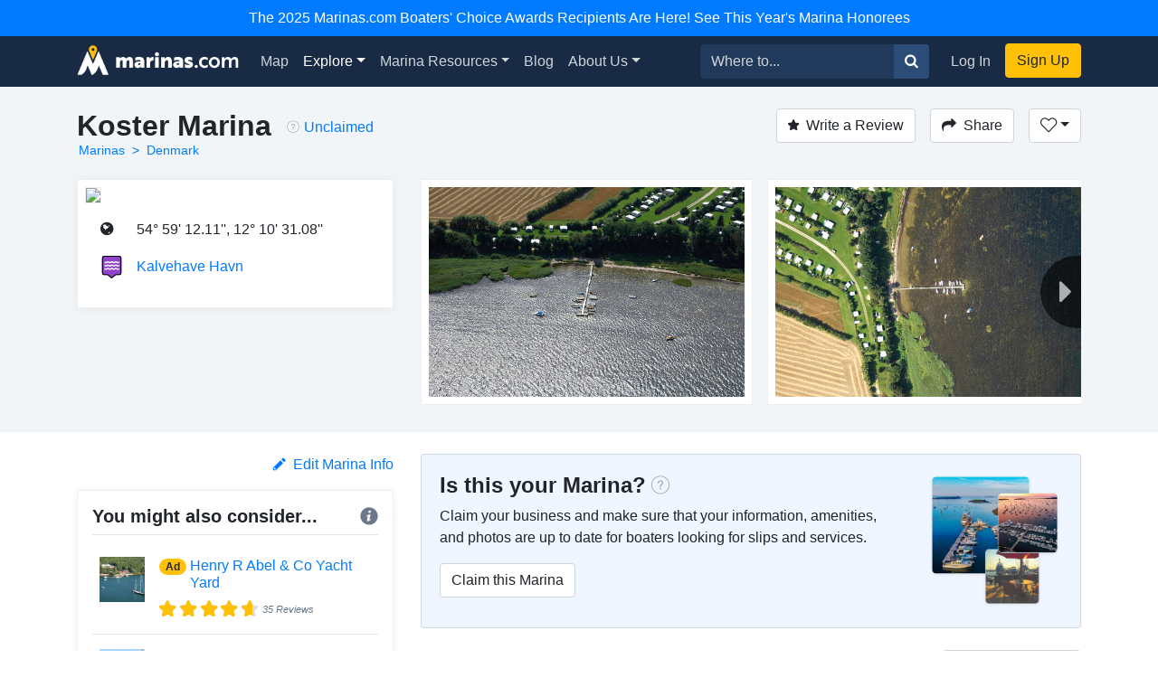

--- FILE ---
content_type: text/html; charset=utf-8
request_url: https://marinas.com/view/marina/eycrrj_Koster_Marina_Koster_Denmark
body_size: 8779
content:
<!DOCTYPE html><html lang="en"><head><script>(function(w,d,s,l,i){w[l]=w[l]||[];w[l].push({'gtm.start':
new Date().getTime(),event:'gtm.js'});var f=d.getElementsByTagName(s)[0],
j=d.createElement(s),dl=l!='dataLayer'?'&l='+l:'';j.async=true;j.src=
'https://www.googletagmanager.com/gtm.js?id='+i+dl;f.parentNode.insertBefore(j,f);
})(window,document,'script','dataLayer', "GTM-W8TNXWD");</script><title>Koster Marina in Koster, Denmark - Marina Reviews - Phone Number - Marinas.com</title><meta name="csrf-param" content="authenticity_token" />
<meta name="csrf-token" content="ggKjBoGu4_3esSGE-v2-0uplvy53tyAbR-sslUxbJ8cz_QIKI771UALFgdKETCrybiFmrq1P8h-OoJ0N1RPLFg" /><meta content="width=device-width, initial-scale=1, shrink-to-fit=no" name="viewport" /><meta content="Koster Marina, Koster, Denmark Marina. Find marina reviews, phone number, boat and yacht docks, slips, and moorings for rent at Koster Marina." name="description" /><meta content="oUclXpoApREuR0HP1PeSnvc5IEefcMwkfunoPpTOJPI" name="google-site-verification" /><meta content="yes" name="apple-mobile-web-app-capable" /><meta content="Marinas.com" name="apple-mobile-web-app-title" /><link href="https://marinas.com/view/marina/eycrrj_Koster_Marina_Koster_Denmark" rel="canonical" /><meta content="326335027382912" property="fb:app_id" /><meta content="website" property="og:type" /><meta content="Koster Marina in Koster, Denmark - Marina Reviews - Phone Number - Marinas.com" property="og:title" /><meta content="Koster Marina, Koster, Denmark Marina. Find marina reviews, phone number, boat and yacht docks, slips, and moorings for rent at Koster Marina." property="og:description" /><meta content="https://img.marinas.com/v2/4dbeb96d2c6c335219f01fe3fd230502e136058c303b349fb1bcbef9859488dd.jpg" property="og:image" /><meta content="photo" name="twitter:card" /><meta content="@marinasdotcom" name="twitter:site" /><meta content="Koster Marina in Koster, Denmark - Marina Reviews - Phone Number - Marinas.com" name="twitter:title" /><meta content="Koster Marina, Koster, Denmark Marina. Find marina reviews, phone number, boat and yacht docks, slips, and moorings for rent at Koster Marina." name="twitter:description" /><meta content="https://img.marinas.com/v2/4dbeb96d2c6c335219f01fe3fd230502e136058c303b349fb1bcbef9859488dd.jpg" name="twitter:image" /><link rel="icon" type="image/x-icon" href="https://marinas.com/assets/marinas-favicon-da920fdb582dcb4185f932a90ba328a9412684ebce328ab203f381498020c7c0.png?v7" /><link rel="stylesheet" href="https://marinas.com/assets/marinas-dae2aa003dd8c449b06a59e42d2d37bd9cfd93cc8eea3529bc60ccc4fc69c41e.css" media="all" data-turbolinks-track="reload" /><script src="https://marinas.com/assets/application-bd481021020ebc7181b7266edabfd2574e491138020a0ac5f056e328792220c2.js" data-turbolinks-track="reload"></script><script async="async" src="https://use.fortawesome.com/3813cb56.js"></script><script>var ENV = {
  API_BASE_URL: 'https://api.marinas.com',
  BASE_URL: 'https://marinas.com',
  MAPBOX_TOKEN: 'pk.eyJ1IjoiZG9ja3dhIiwiYSI6ImNpem9wMHFmZjAwMXIyd28wNG4zamtlZXoifQ.XaolDdI-ajt8AvaZXOG4iw',
  RECURLY_PUBLIC_KEY: 'ewr1-d6Ss4DJM0nmcT6XTZ2EoNY',
  MAPBOX_MCOM_SOURCE: 'mapbox://dockwa.marinascom',
  MAPBOX_MCOM_STYLE: 'cja1gtn25aemq2rt24d01c57w'
};</script><!-- Facebook Pixel Code -->
<script>
!function(f,b,e,v,n,t,s){if(f.fbq)return;n=f.fbq=function(){n.callMethod?
n.callMethod.apply(n,arguments):n.queue.push(arguments)};if(!f._fbq)f._fbq=n;
n.push=n;n.loaded=!0;n.version='2.0';n.queue=[];t=b.createElement(e);t.async=!0;
t.src=v;s=b.getElementsByTagName(e)[0];s.parentNode.insertBefore(t,s)}(window,
document,'script','https://connect.facebook.net/en_US/fbevents.js');
fbq('init', '458662877837383'); // Insert your pixel ID here.
fbq('track', 'PageView');
</script>
<noscript><img height="1" width="1" style="display:none"
src="https://www.facebook.com/tr?id=458662877837383&ev=PageView&noscript=1"
/></noscript>
<!-- DO NOT MODIFY -->
<!-- End Facebook Pixel Code -->
<script>Amplitude.init("a548ea6c2652cc13a896a07229b36dc3", "boater");</script></head><body class="   marinas"><noscript><iframe height="0" src="https://www.googletagmanager.com/ns.html?id=GTM-W8TNXWD" style="display:none;visibility:hidden" width="0"></iframe></noscript><a class="p-2 text-center d-block bg-primary text-white" href="https://marinas.com/boaters_choice">The 2025 Marinas.com Boaters' Choice Awards Recipients Are Here! See This Year's Marina Honorees</a><nav class="navbar navbar-expand-lg navbar-dark bg-primary"><div class="container"><h1 class="hidden-header">Marinas.com</h1><a class="navbar-brand amp-link" event_name="nav_bar:marinasdotcom_pressed" href="/"><img alt="Marinas.com header logo" src="https://marinas.com/assets/logos/marinas-light-0a6b92509ebe504a36feb237b9c1203e33877a8ec8c28d86f6fea5c9b9bad225.png" /></a><button aria-controls="navbarMain" aria-expanded="false" aria-label="Toggle navigation" class="navbar-toggler" data-target="#navbarMain" data-toggle="collapse" type="button"><span class="navbar-toggler-icon"></span></button><div class="collapse navbar-collapse" id="navbarMain"><ul class="navbar-nav mr-auto"><li class="nav-item"><a class="nav-link amp-link" event_name="nav_bar:map_pressed" href="/map">Map</a></li><li class="nav-item dropdown active"><a aria-expanded="false" aria-haspopup="true" class="nav-link dropdown-toggle" data-toggle="dropdown" href="/browse/marina" id="navExploreDropdown">Explore</a><div aria-labelledby="navExploreDropdown" class="dropdown-menu"><a class="dropdown-item amp-link" event_name="nav_bar:explore_marinas_pressed" href="/browse/marina">Marinas</a><a class="dropdown-item amp-link" event_name="nav_bar:explore_harbors_pressed" href="/browse/harbor">Harbors</a><a class="dropdown-item amp-link" event_name="nav_bar:explore_anchorages_pressed" href="/browse/anchorage">Anchorages</a><a class="dropdown-item amp-link" event_name="nav_bar:explore_inlets_pressed" href="/browse/inlet">Inlets</a><a class="dropdown-item amp-link" event_name="nav_bar:explore_bridges_pressed" href="/browse/bridge">Bridges</a><a class="dropdown-item amp-link" event_name="nav_bar:explore_locks_pressed" href="/browse/lock">Locks</a><a class="dropdown-item amp-link" event_name="nav_bar:explore_lighthouses_pressed" href="/browse/lighthouse">Lighthouses</a><a class="dropdown-item amp-link" event_name="nav_bar:explore_ferries_pressed" href="/browse/ferry">Ferries</a><a class="dropdown-item amp-link" event_name="nav_bar:explore_landmarks_pressed" href="/browse/landmark">Landmarks</a><a class="dropdown-item amp-link" event_name="nav_bar:explore_ramps_pressed" href="/browse/ramp">Ramps</a></div></li><li class="nav-item"><a class="nav-link amp-link" event_name="nav_bar:marina_resources_pressed" href="https://resources.marinas.com">Marina Resources</a></li><li class="nav-item"><a class="nav-link amp-link" event_name="nav_bar:blog_pressed" href="https://marinas.com/blog">Blog</a></li><li class="nav-item dropdown"><a aria-expanded="false" aria-haspopup="true" class="nav-link dropdown-toggle" data-toggle="dropdown" href="https://biz.marinas.com/about/" id="navAboutDropdown">About Us</a><div aria-labelledby="navAboutDropdown" class="dropdown-menu"><a class="dropdown-item amp-link" event_name="nav_bar:about_us_pressed" href="https://biz.marinas.com/about/">About Marinas.com</a><a class="dropdown-item amp-link" event_name="nav_bar:boaters_choice_pressed" href="/boaters_choice">Boaters' Choice Awards</a></div></li></ul><form class="form-inline" action="https://marinas.com/map" accept-charset="UTF-8" method="get"><div class="input-group"><input aria-label="Search for..." class="form-control" name="search" placeholder="Where to..." type="text" /><div class="input-group-append"><button class="btn btn-light" type="submit"><i class="icon icon-search" event_name="nav_bar:search_location_pressed"></i></button></div></div></form><ul class="navbar-nav ml-lg-2 mt-2 mt-lg-0"><li class="nav-item"><a class="nav-link px-3 amp-link" event_name="nav_bar:log_in_pressed" href="/users/sign_in">Log In</a></li><li class="nav-item"><a class="btn btn-cta amp-link" event_name="nav_bar:sign_up_pressed" href="/users/sign_up">Sign Up</a></li></ul></div></div></nav><script>$(document).ready(function () {
  $('.amp-link').click(function(e) {
    Amplitude.trackEvent( e.currentTarget.attributes.event_name.value, {
      experience_name: 'nav_bar',
    })
  })

  $('i.icon.icon-search').click(function(e) {
    Amplitude.trackEvent( e.currentTarget.attributes.event_name.value, {
      experience_name: 'nav_bar',
      search_term: $('[name="search"]')[0].value
    })
  })
})</script><div id="yield"><script>const amplitude_props = {
  experience_name: "location_detail",
  location_type: "marina",
  location_id: "eycrrj",
}

function handleAmplitude(event, props = {}) {
  Amplitude.trackEvent(event, {...amplitude_props, ...props})
}

const screen_viewed_props = {
  claimed: "0",
  country: "Denmark",
  region: "",
  city: "Koster",
}

handleAmplitude("location_detail:screen_viewed", screen_viewed_props)</script><script type="application/ld+json">
  {"@context":"http://schema.org","@graph":[{"@type":"LocalBusiness","name":"Koster Marina","url":"https://marinas.com/view/marina/eycrrj_Koster_Marina_Koster_Denmark","image":"https://img.marinas.com/v2/57293a44b91661e2b3a8264097afc44fd24785b351af1f67f16c66e99b5b4db1.jpg","address":{"@type":"PostalAddress","streetAddress":"","addressLocality":"Koster","addressRegion":"","postalCode":"","addressCountry":"DK"},"geo":{"@type":"GeoCoordinates","latitude":54.9866982,"longitude":12.1752996}},{"@type":"BreadcrumbList","itemListElement":[{"@type":"ListItem","position":1,"name":"Marinas","item":"https://marinas.com/browse/marina"},{"@type":"ListItem","position":2,"name":"Denmark","item":"https://marinas.com/browse/marina/DK"}]},{"@type":"WebSite","name":"Marinas.com","url":"https://marinas.com"}]}
</script>
<div aria-hidden="true" aria-labelledby="exampleModalLabel" class="modal fade" id="editModal" role="dialog" tabindex="-1"><div class="modal-dialog" role="document"><div class="modal-content"><form action="https://marinas.com/edits" accept-charset="UTF-8" method="post"><input type="hidden" name="authenticity_token" value="ig6Kl5wzWi5P97j_CbEErLlkEZHGRGCwtYa0XpHYphTUew7b5bYLXb8Z6cG2cXFiFMDy5EpzrycBIk-Ff2R-0g" autocomplete="off" /><input name="type_id" type="hidden" value="7164" /><input name="type" type="hidden" value="map_point" /><div class="modal-header"><h5 class="modal-title">Suggest an Edit</h5><button aria-label="Close" class="close" data-dismiss="modal" type="button"><span aria-hidden="true">&times;</span></button></div><div class="modal-body"><div class="form-group"><label>What needs to be changed on this page?</label><label>Please be as descriptive as possible so your proposed edit can be reviewed for accuracy.</label><textarea class="form-control" name="description" required="" rows="5"></textarea></div></div><div class="modal-footer"><button class="btn btn-secondary" data-dismiss="modal" type="button">Close</button><button class="btn btn-primary" type="submit">Submit Edit</button></div></form></div></div></div><link href="https://vjs.zencdn.net/5.19.2/video-js.css" rel="stylesheet" /><script src="https://vjs.zencdn.net/5.19.2/video.js"></script><!-- Root element of PhotoSwipe. Must have class pswp. -->
<div class="pswp" tabindex="-1" role="dialog" aria-hidden="true">

    <!-- Background of PhotoSwipe.
         It's a separate element as animating opacity is faster than rgba(). -->
    <div class="pswp__bg"></div>

    <!-- Slides wrapper with overflow:hidden. -->
    <div class="pswp__scroll-wrap">

        <!-- Container that holds slides.
            PhotoSwipe keeps only 3 of them in the DOM to save memory.
            Don't modify these 3 pswp__item elements, data is added later on. -->
        <div class="pswp__container">
            <div class="pswp__item"></div>
            <div class="pswp__item"></div>
            <div class="pswp__item"></div>
        </div>

        <!-- Default (PhotoSwipeUI_Default) interface on top of sliding area. Can be changed. -->
        <div class="pswp__ui pswp__ui--hidden">

            <div class="pswp__top-bar">

                <!--  Controls are self-explanatory. Order can be changed. -->

                <div class="pswp__counter"></div>

                <button class="pswp__button pswp__button--close" title="Close (Esc)"></button>

                <button class="pswp__button pswp__button--share" title="Share"></button>

                <button class="pswp__button pswp__button--fs" title="Toggle fullscreen"></button>

                <button class="pswp__button pswp__button--zoom" title="Zoom in/out"></button>

                <!-- Preloader demo http://codepen.io/dimsemenov/pen/yyBWoR -->
                <!-- element will get class pswp__preloader--active when preloader is running -->
                <div class="pswp__preloader">
                    <div class="pswp__preloader__icn">
                      <div class="pswp__preloader__cut">
                        <div class="pswp__preloader__donut"></div>
                      </div>
                    </div>
                </div>
            </div>

            <div class="pswp__share-modal pswp__share-modal--hidden pswp__single-tap">
                <div class="pswp__share-tooltip"></div>
            </div>

            <button class="pswp__button pswp__button--arrow--left" title="Previous (arrow left)">
            </button>

            <button class="pswp__button pswp__button--arrow--right" title="Next (arrow right)">
            </button>

            <div class="pswp__caption">
                <div class="pswp__caption__center"></div>
            </div>

        </div>

    </div>

</div>
<header class="marina-header"><div class="container"><div class="clearfix"><div class="float-md-left"><h1 class="text-center text-sm-left text-weight-600" style="font-size: 2rem;">Koster Marina</h1><ol class="breadcrumb breadcrumb-minimal"><li class="breadcrumb-item"><a href="https://marinas.com/browse/marina">Marinas</a></li><li class="breadcrumb-item"><a href="https://marinas.com/browse/marina/DK">Denmark</a></li></ol></div><div class="float-md-left"><div class="ml-3 mt-1 text-center text-sm-left" data-content="&lt;strong&gt;This business has not yet been claimed by the owner or a representative.&lt;/strong&gt;&lt;br&gt;Click to claim this business to update information on this page, add images, and respond to reviews." data-html="true" data-placement="bottom" data-toggle="popover" data-trigger="hover"><i class="icon icon-question-circle mr-1" style="color: rgba(0, 0, 0, 0.35);"></i><a href="https://marinas.com/view/marina/eycrrj_Koster_Marina_Koster_Denmark/claim" rel="nofollow" style="line-height: 2.1;">Unclaimed</a></div></div><div class="float-md-right mt-3 mt-sm-0"><a class="btn btn-secondary" href="/users/sign_in" onclick="javascript:handleAmplitude(&#39;location_detail:write_a_review_pressed&#39;, {&#39;action&#39;:&#39;create&#39;})"><i class="icon icon-star mr-2"></i>Write a Review</a><button class="btn btn-secondary ml-3" data-target="#shareModal" data-toggle="modal" onclick="javascript:handleAmplitude(&#39;location_detail:share_pressed&#39;)"><i class="icon icon-share mr-2 d-none d-sm-inline"></i>Share</button><div class="dropdown d-inline-block"><button aria-expanded="false" aria-haspopup="true" class="btn ml-3 dropdown-toggle btn-secondary" data-toggle="dropdown" id="listDropdown" onclick="javascript:handleAmplitude(&#39;location_detail:heart_pressed&#39;)" type="button"><i class="icon icon-heart-outline"></i></button><div aria-labelledby="listDropdown" class="dropdown-menu"><a class="dropdown-item" data-method="post" href="https://marinas.com/view/marina/eycrrj_Koster_Marina_Koster_Denmark/favorite" onclick="javascript:handleAmplitude(&#39;location_detail:add_to_favorites_pressed&#39;)" rel="nofollow"><span class='text-success'>Add</span> to Favorites</a><a class="dropdown-item" href="https://marinas.com/lists/new" onclick="javascript:handleAmplitude(&#39;location_detail:new_list_pressed&#39;)"><strong>New List</strong></a></div></div><div aria-hidden="true" aria-labelledby="exampleModalLabel" class="modal fade" id="reviewModal" role="dialog" tabindex="-1"><div class="modal-dialog" role="document"><div class="modal-content"><form action="/view/marina/eycrrj_Koster_Marina_Koster_Denmark/review" accept-charset="UTF-8" method="post"><input type="hidden" name="authenticity_token" value="ATojVYlTfqjZjKJDMBDHso0ilspT6Fd9LlGfb6Y_JBE_fuxiGycdF8mmz85Ga9llCmAh27LvyJjXGtYBkYntsA" autocomplete="off" /><div class="modal-header"><h5 class="modal-title">Write a Review</h5><button aria-label="Close" class="close" data-dismiss="modal" type="button"><span aria-hidden="true">&times;</span></button></div><div class="modal-body"><div class="review-container"><div class="text-center"><label>Rating</label></div><div class="review-stars center clearfix"><input id="star5" name="stars" required="required" type="radio" value="5" /><label class="icon icon-star" for="star5"></label><input id="star4" name="stars" type="radio" value="4" /><label class="icon icon-star" for="star4"></label><input id="star3" name="stars" type="radio" value="3" /><label class="icon icon-star" for="star3"></label><input id="star2" name="stars" type="radio" value="2" /><label class="icon icon-star" for="star2"></label><input id="star1" name="stars" type="radio" value="1" /><label class="icon icon-star" for="star1"></label></div><div class="form-group"><label>Review</label><textarea class="form-control" name="msg" required="required" rows="5"></textarea></div></div></div><div class="modal-footer"><button class="btn btn-secondary" data-dismiss="modal" type="button">Close</button><button class="btn btn-primary" data-disable-with="Submitting..." type="submit">Post Review</button></div></form></div></div></div><div aria-hidden="true" aria-labelledby="exampleModalLabel" class="modal fade" id="shareModal" role="dialog" tabindex="-1"><div class="modal-dialog" role="document"><div class="modal-content"><div class="modal-header"><h5 class="modal-title">Share this Marina</h5><button aria-label="Close" class="close" data-dismiss="modal" type="button"><span aria-hidden="true">&times;</span></button></div><div class="modal-body"><div class="row"><div class="col"><a class="btn btn-facebook w-100" href="https://www.facebook.com/sharer/sharer.php?u=https://marinas.com/view/marina/eycrrj&amp;title=Koster Marina" rel="nofollow" target="new"><i class="icon icon-facebook mr-2"></i>Share on Facebook</a></div><div class="col"><a class="btn btn-twitter w-100" href="https://twitter.com/intent/tweet?status=Koster Marina+https://marinas.com/view/marina/eycrrj" rel="nofollow" target="new"><i class="icon icon-twitter mr-2"></i>Share on Twitter</a></div></div><hr /><input class="form-control" type="text" value="https://marinas.com/view/marina/eycrrj" /></div><div class="modal-footer"><button class="btn btn-secondary" data-dismiss="modal" type="button">Close</button></div></div></div></div></div></div><div class="row mt-3"><div class="col-md-6 col-lg-4"><div class="marina-location"><a href="https://marinas.com/map?lat=54.9866982&amp;lon=12.1752996&amp;zoom=16&amp;pin_id=eycrrj&amp;search=Koster+Marina" rel="nofollow"><img class="marina-map" src="https://api.mapbox.com/styles/v1/mapbox/streets-v9/static/pin-s-circle+d9534f(12.1752996,54.9866982)/12.1752996,54.9866982,13,0,0/300x150@2x?&amp;attribution=false&amp;logo=false&amp;access_token=pk.eyJ1IjoiZG9ja3dhIiwiYSI6ImNpem9wMHFmZjAwMXIyd28wNG4zamtlZXoifQ.XaolDdI-ajt8AvaZXOG4iw" /></a><div class="marina-info"><table class="w-100"><tr><td class="pb-3 location-info-item"><i class="icon icon-earth"></i></td><td class="pb-3">54° 59&#39; 12.11&#39;&#39;, 12° 10&#39; 31.08&#39;&#39;</td></tr><tr><td class="pb-3 location-info-item"><div class="place-type-icon place-type-harbor"></div></td><td class="pb-3"><a href="https://marinas.com/view/harbor/gytm14_Kalvehave_Havn_Harbor_Kalvehave_Zealand_Denmark" onclick="javascript:handleAmplitude(&quot;location_detail:harbor_link_pressed&quot;,{&quot;pressed_location_type&quot;:&quot;harbor&quot;,&quot;pressed_location_id&quot;:&quot;gytm14&quot;})">Kalvehave Havn</a></td></tr></table></div></div></div><div aria-hidden="true" aria-labelledby="messageModal" class="modal fade" id="messageModal" role="dialog" tabindex="-1"><div class="modal-dialog" role="document"><div class="modal-content"><form action="/view/marina/eycrrj_Koster_Marina_Koster_Denmark/message" accept-charset="UTF-8" method="post"><input type="hidden" name="authenticity_token" value="6vZtq19kcjsnlkdDQIRNM9LHUWxRiCpXihROhGBaYZ_fgC-t-WyTOZP0RS3_l-UNlqvOQ0og0SD4OkzaS-jy2g" autocomplete="off" /><div class="modal-header"><h5 class="modal-title">Contact Koster Marina</h5><button aria-label="Close" class="close" data-dismiss="modal" type="button"><span aria-hidden="true">&times;</span></button></div><div class="modal-body"><div class="form-group"><label>Message</label><textarea class="form-control" name="body" required="required" rows="4"></textarea></div><div class="form-group"><label>Name</label><input class="form-control" name="name" required="required" type="text" /></div><div class="form-group"><label>Email</label><input class="form-control" name="email" required="required" type="email" /></div>Already have an account?&nbsp;<a href="https://marinas.com/users/sign_in">Log In</a></div><div class="modal-footer"><button class="btn btn-secondary" data-dismiss="modal" type="button">Close</button><button name="button" type="submit" class="btn btn-primary" data-disable-with="Sending message...">Submit</button></div></form></div></div></div><div class="col-md-6 col-lg-8"><script>$(function() {
  var scrollIndex = 0;
  $('.right-indicator').bind('click',function(event){
    if( $('.marina-image-border').length > scrollIndex + 1 ){
      scrollIndex += 1;
    }
    $('.asset-wrapper').stop().animate({
      scrollLeft: $('.marina-image-border')[scrollIndex].offsetLeft - 15
    }, 500);
    event.preventDefault();
  });
  $('.left-indicator').bind('click',function(event){
    if( scrollIndex - 1 >= 0){
      scrollIndex -= 1;
    }
    $('.asset-wrapper').stop().animate({
      scrollLeft: $('.marina-image-border')[scrollIndex].offsetLeft - 15
    }, 500);
    event.preventDefault();
  });
  function showHideIndicators(){
    var scroll = $('.asset-wrapper').scrollLeft();
    var width = $('.marina-images').width();
    var outerWidth = $('.scrollbar-hidden').width();
    if( width > outerWidth+scroll && scroll < width ){
      $('.right-indicator').removeClass('d-none');
    } else {
      $('.right-indicator').addClass('d-none');
    }
    if( width > outerWidth && scroll > 0 ){
      $('.left-indicator').removeClass('d-none');
    } else {
      $('.left-indicator').addClass('d-none');
    }
  }
  $('.asset-wrapper').scroll(showHideIndicators);
  showHideIndicators();
  setTimeout(showHideIndicators, 1000);
});</script><div class="scrollbar-hidden"><div class="asset-wrapper"><div class="marina-images" itemscope="itemscope" itemtype="http://schema.org/ImageGallery"><figure class="marina-image-border" itemprop="associatedMedia" itemscope="" itemtype="http://schema.org/ImageObject"><a data-index="0" data-size="4288x2848" href="https://img.marinas.com/v2/7428fa347e8603323a7cb04837ae3bee2e6403cd20496b2c492d305f44815a01.jpg" itemprop="contentUrl"><img alt="Koster Marina" itemprop="thumbnail" src="https://img.marinas.com/v2/4dbeb96d2c6c335219f01fe3fd230502e136058c303b349fb1bcbef9859488dd.jpg" /></a></figure><figure class="marina-image-border" itemprop="associatedMedia" itemscope="" itemtype="http://schema.org/ImageObject"><a data-index="1" data-size="4288x2848" href="https://img.marinas.com/v2/0defed3defff760b52ebb0aacd6e81df084246180ca2c2b8d277f7e1f61d341f.jpg" itemprop="contentUrl"><img alt="Koster Marina" itemprop="thumbnail" src="https://img.marinas.com/v2/d7bffa7132c9e689517047a3e81a7158ec53326cbdde96bf2cb3f9279fb0c745.jpg" /></a></figure><figure class="marina-image-border" itemprop="associatedMedia" itemscope="" itemtype="http://schema.org/ImageObject"><a data-index="2" data-size="4288x2848" href="https://img.marinas.com/v2/b8fc3371dbdf28e94bb6deee86f5b687c5aed666c56cb51f59cc0b1c2c9540e9.jpg" itemprop="contentUrl"><img alt="Koster Marina" itemprop="thumbnail" src="https://img.marinas.com/v2/183afe769fe1165bf58bb7f667b53c079c1e369ca00bcb0d1f4b30369b1c27a5.jpg" /></a></figure><figure class="marina-image-border" itemprop="associatedMedia" itemscope="" itemtype="http://schema.org/ImageObject"><a data-index="3" data-size="4288x2848" href="https://img.marinas.com/v2/d39ee221689403660720852a7578ebda7da33b07f2804cc968a88c6ce29e68e6.jpg" itemprop="contentUrl"><img alt="Koster Marina" itemprop="thumbnail" src="https://img.marinas.com/v2/ca393ff6464af5886038790e7b4ed7e795e7e611df9773e0203447d9f1c36c43.jpg" /></a></figure><figure class="marina-image-border" itemprop="associatedMedia" itemscope="" itemtype="http://schema.org/ImageObject"><a data-index="4" data-size="4288x2848" href="https://img.marinas.com/v2/255ce7a45d731b4ada1a7e310530416f493bf326bd44f86afc8674efcb461d1b.jpg" itemprop="contentUrl"><img alt="Koster Marina" itemprop="thumbnail" src="https://img.marinas.com/v2/73b2cef9edb78c794c1d7930d17a4f40d2b1a17313ebf57dcabe00daae9744db.jpg" /></a></figure></div></div><div class="left-indicator d-none"><i class="icon icon-caret-left"></i></div><div class="right-indicator"><i class="icon icon-caret-right"></i></div></div></div></div></div></header><div class="container mt-4"><div class="row"><div class="col-lg-4"><div class="d-none d-sm-block" id="growContainerWithJS"></div><div class="row no-gutters"></div><div class="clearfix mb-3"><div class="float-right" onclick="javascript:handleAmplitude(&#39;location_detail:edit_info_pressed&#39;)"><a data-target="#editModal" data-toggle="modal" href="#"><i class="icon icon-pencil mr-2"></i>Edit Marina Info</a></div></div><div class="row no-gutters"><div class="col-md-8 order-md-1 col-lg-12 order-lg-2"><div class="marina-recommendation mb-4 p-3"><h5 class="text-weight-600">You might also consider...<div class="float-right"><i class="icon icon-info info-icon text-muted" data-container="body" data-content="A marina paid for this ad. To learn more about promoting your marina or business with us, &lt;a target=&#39;_blank&#39; href=&#39;https://biz.marinas.com/why-marinas-dot-com/&#39;&gt;Click Here&lt;/a&gt;." data-delay="{&quot;show&quot;: 100, &quot;hide&quot;: 1000}" data-html="true" data-placement="top" data-toggle="popover" style="position: relative;"></i></div></h5><hr class="mt-0" /><div class="p-2"><div class="row no-gutters"><div class="col-2"><img class="img-fluid" itemprop="thumbnail" src="https://img.marinas.com/v2/4fde7ea3bb3c49e6e5195d4e14a9508acf1a08bf3713c3f1fdfc2cb2322784bd.jpg" /></div><div class="col-10"><div class="row no-gutters"><div class="col-2"><h6 class="ml-3"><div class="badge badge-pill badge-warning">Ad</div></h6></div><div class="col-10"><h6 class="ml-2"><a href="https://marinas.com/view/marina/n8c5me_Henry_R_Abel_and_Co_Yacht_Yard_Mt_Desert_ME_United_States" onclick="javascript:handleAmplitude(&quot;location_detail:ad_location_pressed&quot;)" target="_blank">Henry R Abel &amp; Co Yacht Yard</a></h6></div></div><div class="ml-3" style="font-size:0.7rem;"><div class="stars-partial clearfix"><div class="base-stars float-left"><i class="icon icon-star"></i><i class="icon icon-star"></i><i class="icon icon-star"></i><i class="icon icon-star"></i><i class="icon icon-star"></i></div><div class="rating-stars" style="width:4.3882em;"><i class="icon icon-star"></i><i class="icon icon-star"></i><i class="icon icon-star"></i><i class="icon icon-star"></i><i class="icon icon-star"></i></div><em class="text-muted float-left">35 Reviews</em></div></div></div></div></div><hr class="my-2" /><div class="p-2"><div class="row no-gutters"><div class="col-2"><img class="img-fluid" itemprop="thumbnail" src="https://img.marinas.com/v2/e6c953e0a6fa9dd98682fb735fa6bc54098a95d3379a7629d13a1f8e505bed18.jpg" /></div><div class="col-10"><div class="row no-gutters"><div class="col-2"><h6 class="ml-3"><div class="badge badge-pill badge-warning">Ad</div></h6></div><div class="col-10"><h6 class="ml-2"><a href="https://marinas.com/view/marina/ywczg7_Winter_Harbor_Yacht_Club_Winter_Harbor_ME_United_States" onclick="javascript:handleAmplitude(&quot;location_detail:ad_location_pressed&quot;)" target="_blank">Winter Harbor Yacht Club</a></h6></div></div><div class="ml-3" style="font-size:0.7rem;"><div class="stars-partial clearfix"><div class="base-stars float-left"><i class="icon icon-star"></i><i class="icon icon-star"></i><i class="icon icon-star"></i><i class="icon icon-star"></i><i class="icon icon-star"></i></div><div class="rating-stars" style="width:4.5653em;"><i class="icon icon-star"></i><i class="icon icon-star"></i><i class="icon icon-star"></i><i class="icon icon-star"></i><i class="icon icon-star"></i></div><em class="text-muted float-left">47 Reviews</em></div></div></div></div><div class="mt-2">Yachtsmen visiting the WHYC by boat are welcome. The nightly guest mooring fe... <a href="https://marinas.com/view/marina/ywczg7_Winter_Harbor_Yacht_Club_Winter_Harbor_ME_United_States">Read More</a></div></div><hr class="my-2" /><div class="p-2"><div class="row no-gutters"><div class="col-2"><img class="img-fluid" itemprop="thumbnail" src="https://img.marinas.com/v2/bf0ef7c88ac19a7feb0b78992f6910a02556d67e7fb5a194905402ebf9fd24c4.jpg" /></div><div class="col-10"><div class="row no-gutters"><div class="col-2"><h6 class="ml-3"><div class="badge badge-pill badge-warning">Ad</div></h6></div><div class="col-10"><h6 class="ml-2"><a href="https://marinas.com/view/marina/x1cd7m_Jonesport_Shipyard_Jonesport_ME_United_States" onclick="javascript:handleAmplitude(&quot;location_detail:ad_location_pressed&quot;)" target="_blank">Jonesport Shipyard</a></h6></div></div><div class="ml-3" style="font-size:0.7rem;"><div class="stars-partial clearfix"><div class="base-stars float-left"><i class="icon icon-star"></i><i class="icon icon-star"></i><i class="icon icon-star"></i><i class="icon icon-star"></i><i class="icon icon-star"></i></div><div class="rating-stars" style="width:4.4267em;"><i class="icon icon-star"></i><i class="icon icon-star"></i><i class="icon icon-star"></i><i class="icon icon-star"></i><i class="icon icon-star"></i></div><em class="text-muted float-left">7 Reviews</em></div></div></div></div><div class="mt-2">Jonesport Shipyard is a welcome stopover between Mount Desert Island and Cana... <a href="https://marinas.com/view/marina/x1cd7m_Jonesport_Shipyard_Jonesport_ME_United_States">Read More</a></div></div></div></div></div></div><div class="col-lg-8"><div class="card mb-4" style="background-color: #eff6ff;"><div class="card-body"><div class="row"><div class="col-9"><h4 data-content="&lt;strong&gt;This business has not yet been claimed by the owner or a representative.&lt;/strong&gt;&lt;br&gt;Claim this business to update information on this page, add images, and respond to reviews." data-html="true" data-placement="bottom" data-toggle="popover" data-trigger="hover" style="display: inline-block;"><strong>Is this your Marina?<i class="icon icon-question-circle ml-1" style="color: rgba(0, 0, 0, 0.35);"></i></strong></h4><p>Claim your business and make sure that your information, amenities, and photos are up to date for boaters looking for slips and services.</p><a class="btn btn-secondary" href="https://marinas.com/view/marina/eycrrj_Koster_Marina_Koster_Denmark/claim" rel="nofollow">Claim this Marina</a></div><div class="col-3"><img class="w-100" src="https://marinas.com/assets/features/photos-53f17c36cdd3faadb3d201e608848a6fa1d1e96640a6c97ed8f782e5b9d17e5e.png" /></div></div></div></div><div class="clearfix"><div class="float-left"><h3 class="mb-0 mt-1 text-weight-600">Reviews</h3></div><div class="float-right"><a class="btn btn-secondary" href="/users/sign_in" onclick="javascript:handleAmplitude(&#39;location_detail:write_a_review_pressed&#39;, {&#39;action&#39;:&#39;create&#39;})"><i class="icon icon-star mr-2"></i>Write a Review</a></div></div><hr /><div class="card mb-3 text-center text-muted"><div class="card-body">No reviews yet! Be the first to write a review of Koster Marina.</div></div><div class="review-list"></div></div></div></div></div><footer class="p-4 mt-3"><div class="container"><div class="row"><div class="col-md-5"><div class="row"><div class="col"><h2>Products</h2><ul><li><a href="https://resources.marinas.com/">For Marina Managers</a></li><li><a href="http://ahoy.dockwa.com/marina-management-software">Marina Software</a></li><li><a href="https://marinas.com/developers">Developers</a></li></ul></div><div class="col"><h2>Help & About</h2><ul><li><a href="https://mayday.dockwa.com/en" target="_blank">Help</a></li><li><a href="https://biz.marinas.com/about/">About Us</a></li><li><a href="https://ahoy.dockwa.com/news">Press</a></li></ul></div></div></div><div class="col-md-4"><h2>Social Media</h2><div class="social-links clearfix"><ul><li><a class="link-with-icon" href="https://twitter.com/marinasdotcom"><i class="icon icon-twitter"></i>Twitter</a></li><li><a class="link-with-icon" href="https://www.facebook.com/Marinasdotcom"><i class="icon icon-facebook"></i>Facebook</a></li><li><a class="link-with-icon" href="https://instagram.com/marinasdotcom"><i class="icon icon-instagram"></i>Instagram</a></li></ul></div><div class="social-links mb-1 clearfix"><ul><li><a class="link-with-icon" href="https://marinas.com/blog"><i class="icon icon-marinas-com"></i>Marina Blog</a></li><li><a class="link-with-icon" href="https://blog.dockwa.com"><i class="icon icon-dockwa"></i>Boater Blog</a></li></ul></div></div><div class="col-md-3"><img class="logo" alt="marinas.com logo" src="https://marinas.com/assets/logos/marinas-dark-a0a2eb73428d505e2392f6d601cd04cfbad2a7ed0518b84a1274278fe35d4a0c.png" />&copy;&nbsp;2026 Marinas.com<br /><a href="https://ahoy.dockwa.com/about-us/terms-of-service/" target="_blank">Terms of Service</a>&nbsp;&amp;&nbsp;<a href="https://ahoy.dockwa.com/privacy" target="_blank">Privacy Policy</a></div></div></div></footer><script src="https://cdnjs.cloudflare.com/ajax/libs/timeago.js/4.0.2/timeago.min.js"></script><script>timeago.render(document.querySelectorAll('.timeago'));</script></body></html>